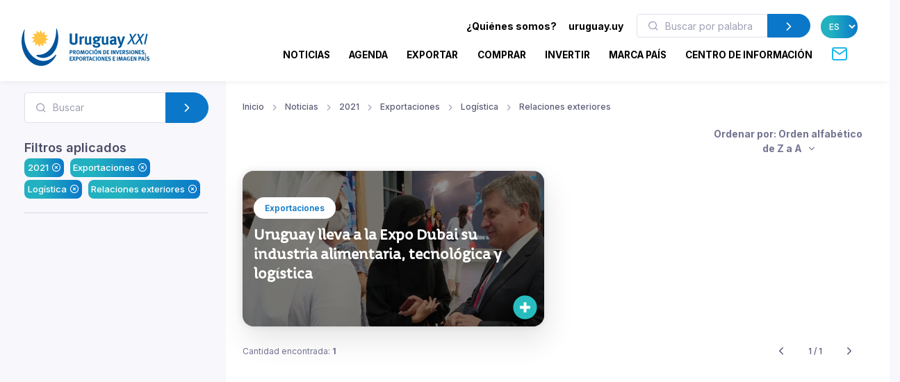

--- FILE ---
content_type: text/html; charset=utf-8
request_url: https://www.uruguayxxi.gub.uy/es/noticias/2021/exportaciones-1/logistica-1/relaciones-exteriores/?sort=name_desc&q=&pag=1
body_size: 11274
content:
<!DOCTYPE html>
<!--[if IE 8]>
<html lang="es" class="ie8"> <![endif]-->
<!--[if IE 9]>
<html lang="es" class="ie9"> <![endif]-->
<!--[if !IE]><!-->
<html lang="es"> <!--<![endif]-->
<head>
    <meta charset="utf-8">
    <meta http-equiv="Content-Type" content="text/html; charset=UTF-8">
    <!-- Meta, title, CSS, favicons, etc. -->
    <meta charset="utf-8">
    <meta http-equiv="X-UA-Compatible" content="IE=edge">
    <meta name="viewport" content="width=device-width, initial-scale=1">
    <meta name="robots" content="index, follow"/>
    <meta http-equiv="Content-Type" content="text/html; charset=utf-8" />
    <meta name="title" content="2021 - Exportaciones - Logística - Relaciones exteriores - Noticias :: Uruguay XXI" />
<meta name="description" content="Uruguay XXI" />
<meta name="keywords" content="Uruguay XXI" />
<meta name="language" content="es" />
<meta name="robots" content="index, follow" />
    <meta name="author" content="AreaW3 - www.areaw3.com"/>
    <title>2021 - Exportaciones - Logística - Relaciones exteriores - Noticias :: Uruguay XXI</title>
    <link rel='dns-prefetch' href='//fonts.googleapis.com'/>
    <link rel='dns-prefetch' href='//maps.googleapis.com'/>
            <link rel='canonical' href='https://www.uruguayxxi.gub.uy/es/noticias/2021/exportaciones-1/logistica-1/relaciones-exteriores/'/>
        <!--OG ITEM-->
        <meta name='twitter:site' content='@XXI'>
        <meta name='twitter:card' content='summary'/>
        <meta name='twitter:title' content='2021 - Exportaciones - Logística - Relaciones exteriores - Noticias :: Uruguay XXI'/>
        <meta name='twitter:description' content='Uruguay XXI'/>
        <meta name='twitter:image' content='https://www.uruguayxxi.gub.uy/assets/images/300x300.jpg'/>

        <meta property='fb:app_id' content='796414760409643'/>
        <meta property='og:type' content='website'/>
        <meta property='og:title' content='2021 - Exportaciones - Logística - Relaciones exteriores - Noticias :: Uruguay XXI'/>
        <meta property='og:description' content='Uruguay XXI'/>
        <meta property='og:url' content='https://www.uruguayxxi.gub.uy/es/noticias/2021/exportaciones-1/logistica-1/relaciones-exteriores/'/>
        <meta property='og:image' content='https://www.uruguayxxi.gub.uy/assets/images/300x300.jpg'/>
        <meta property='og:site_name' content='XXI'/>

        <meta itemprop='name' content='2021 - Exportaciones - Logística - Relaciones exteriores - Noticias :: Uruguay XXI'/>
        <meta itemprop='description' content='Uruguay XXI'/>
        <meta itemprop='image' content='https://www.uruguayxxi.gub.uy/assets/images/300x300.jpg'/>
        <!--Fin OG ITEM-->
    
    <link rel="apple-touch-icon" sizes="57x57" href="/public/favicon/apple-icon-57x57.png">
    <link rel="apple-touch-icon" sizes="60x60" href="/public/favicon/apple-icon-60x60.png">
    <link rel="apple-touch-icon" sizes="72x72" href="/public/favicon/apple-icon-72x72.png">
    <link rel="apple-touch-icon" sizes="76x76" href="/public/favicon/apple-icon-76x76.png">
    <link rel="apple-touch-icon" sizes="114x114" href="/public/favicon/apple-icon-114x114.png">
    <link rel="apple-touch-icon" sizes="120x120" href="/public/favicon/apple-icon-120x120.png">
    <link rel="apple-touch-icon" sizes="144x144" href="/public/favicon/apple-icon-144x144.png">
    <link rel="apple-touch-icon" sizes="152x152" href="/public/favicon/apple-icon-152x152.png">
    <link rel="apple-touch-icon" sizes="180x180" href="/public/favicon/apple-icon-180x180.png">
    <link rel="icon" type="image/png" sizes="192x192" href="/public/favicon/android-icon-192x192.png">
    <link rel="icon" type="image/png" sizes="32x32" href="/public/favicon/favicon-32x32.png">
    <link rel="icon" type="image/png" sizes="96x96" href="/public/favicon/favicon-96x96.png">
    <link rel="icon" type="image/png" sizes="16x16" href="/public/favicon/favicon-16x16.png">
    <link rel="manifest" href="/public/favicon/manifest.json">
    <meta name="msapplication-TileColor" content="#ffffff">
    <meta name="msapplication-TileImage" content="/public/favicon/ms-icon-144x144.png">
    <meta name="theme-color" content="#ffffff">
    <link rel="icon" type="image/png" href="/public/favicon/favicon.ico"/>

                    <style>
            .page-loading {
                position: fixed;
                top: 0;
                right: 0;
                bottom: 0;
                left: 0;
                width: 100%;
                height: 100%;
                -webkit-transition: all .4s .2s ease-in-out;
                transition: all .4s .2s ease-in-out;
                background-color: #fff;
                opacity: 0;
                visibility: hidden;
                z-index: 9999;
            }

            .page-loading.active {
                opacity: 1;
                visibility: visible;
            }

            .page-loading-inner {
                position: absolute;
                top: 40%;
                left: 0;
                width: 100%;
                text-align: center;
                -webkit-transform: translateY(-50%);
                transform: translateY(-50%);
                -webkit-transition: opacity .2s ease-in-out;
                transition: opacity .2s ease-in-out;
                opacity: 0;
            }

            .page-loading.active > .page-loading-inner {
                opacity: 1;
            }

            .page-loading-inner > span {
                display: block;
                font-family: 'Inter', sans-serif;
                font-size: 1rem;
                font-weight: normal;
                color: #737491;
            }
        </style>
        <script>
            (function () {
                window.onload = function () {
                    var preloader = document.querySelector('.page-loading');
                    if (preloader) {
                        setTimeout(function () {
                            preloader.classList.remove('active');
                        }, 1000);
                    }
                };
            })();
        </script>
    
    <script>
        var culture = 'es';
        var uri_base_item = null;
        var uri_base_list = null;
        var translations = [];
        var dates_con_eventos = [];
        var validatorConfig = [];
    </script>

            <link rel="stylesheet" href="/public/build/app.5c43eb9f.css"/>
    
            <!-- Google Tag Manager -->
        <script>
            (function (w, d, s, l, i) {
                w[l] = w[l] || [];
                w[l].push({'gtm.start': new Date().getTime(), event: 'gtm.js'});
                var f = d.getElementsByTagName(s)[0], j = d.createElement(s), dl = l != 'dataLayer' ? '&l=' + l : '';
                j.async = true;
                j.src = 'https://www.googletagmanager.com/gtm.js?id=' + i + dl;
                f.parentNode.insertBefore(j, f);
            })(window, document, 'script', 'dataLayer', 'GTM-N9WMNJQ');</script><!-- End Google Tag Manager -->
        </script>

        <!-- Google Tag Manager -->
        <script>
            (function (w, d, s, l, i) {
                w[l] = w[l] || [];
                w[l].push({'gtm.start': new Date().getTime(), event: 'gtm.js'});
                var f = d.getElementsByTagName(s)[0], j = d.createElement(s), dl = l != 'dataLayer' ? '&l=' + l : '';
                j.async = true;
                j.src = 'https://www.googletagmanager.com/gtm.js?id=' + i + dl;
                f.parentNode.insertBefore(j, f);
            })(window, document, 'script', 'dataLayer', 'GTM-5DVV2GH');</script><!-- End Google Tag Manager -->
        </script>
    </head>
<!-- Body-->
<body class="noticia bg-secondary is-sidebar ">
    <!-- Google Tag Manager (noscript) -->
    <noscript>
        <iframe src="https://www.googletagmanager.com/ns.html?id=GTM-N9WMNJQ" height="0" width="0" style="display:none;visibility:hidden"></iframe>
    </noscript><!-- End Google Tag Manager (noscript) -->

               <!-- Google Tag Manager (noscript) -->
    <noscript>
        <iframe src="https://www.googletagmanager.com/ns.html?id=GTM-5DVV2GH" height="0" width="0" style="display:none;visibility:hidden"></iframe>
    </noscript><!-- End Google Tag Manager (noscript) -->

    <!-- Page loading spinner-->
    
<main class="page-wrapper">
    <style>
    @media (min-width: 992px) {
        .navbar-expand-lg .dropdown-mega .dropdown-column {
            min-width: unset !important;
            width: unset !important;
        }
    }

    .dropdown-mega .dropdown-column .dropdown-item {
        white-space: nowrap !important;
    }
</style>
<header class="header navbar navbar-expand-lg navbar-light bg-light navbar-shadow navbar-sticky pb-2" data-scroll-header data-fixed-element>
    <div class="container px-0 px-xl-3">
        <a class="navbar-brand flex-shrink-0 ms-lg-0 pe-lg-2 me-0 me-lg-4 mt-2" href="https://www.uruguayxxi.gub.uy/es/"><img class="d-none d-lg-block" src="/public/img/logo-es.svg?1" alt="URUGUAY XXI" width="200"><img class="d-lg-none mb-2" src="/public/img/logo-es.svg?1" alt="URUGUAY XXI" width="200"></a>
        <div class="row d-inline">
            <div class="col-xs-12 text-right ps-0">
                <li class="nav-item d-inline d-sm-none">
                    <a href="https://uruguay.uy/" target="_blank" class="ms-1 me-1 small" style="color: #000;"><b>uruguay.uy</b></a>
                </li>
                <button class="navbar-toggler ms-n2 me-2 order-lg-2" type="button" data-bs-toggle="offcanvas" data-bs-target="#primaryMenu">
                    <span class="navbar-toggler-icon"></span>
                </button>
            </div>
        </div>
        <div class="offcanvas offcanvas-collapse  offcanvas-end order-lg-3" id="primaryMenu">
            <div class="offcanvas-header pb-0">
                <h5 class="mt-1 mb-0"></h5>
                <button class="btn-close lead" type="button" data-bs-dismiss="offcanvas" aria-label="Close"></button>
            </div>
            <div class="offcanvas-body d-none d-md-block" style="flex-direction: column;">
                <ul class="list-group list-group-horizontal navbar-nav container text-right w-100 d-none d-md-block">
                    <li class=" px-0 list-group-item nav-item d-inline dropdown dropdown-mega dropdown-mega-quienes-somos">
                        <a class="dropdown-toggle redirecto me-2 small" style="color:#000;" href="#" data-redirecto="https://www.uruguayxxi.gub.uy/es/quienes-somos/sobre-uruguay-xxi/" data-bs-toggle="dropdown"><b>¿Quiénes somos?</b></a>
                        <div class="dropdown-menu desktop" id="menu-quienes" style="min-height: 250px;width: 70%;margin-left: 0;">
                            <a class="dropdown-column dropdown-column-img bg-secondary text-right border-radius-xl" href="https://www.uruguayxxi.gub.uy/es/quienes-somos/sobre-uruguay-xxi/" style="background-image: url(/public/img/menu_quienessomos.jpg);">
                                                                                                    <span class="bg-gradient text-right rounded-pill titulo-portada mb-1">Quiénes</span>
                                                                    <span class="bg-gradient text-right rounded-pill titulo-portada mb-1">somos</span>
                                                            </a>
                            <div class="dropdown-column">
                                <a class="dropdown-item titulo-menu" href="https://www.uruguayxxi.gub.uy/es/quienes-somos/sobre-uruguay-xxi/">Sobre Uruguay XXI</a>
                                <a class="dropdown-item titulo-menu" href="https://www.uruguayxxi.gub.uy/es/quienes-somos/areas/">Áreas</a>
                                <a class="dropdown-item titulo-menu" href="https://www.uruguayxxi.gub.uy/es/quienes-somos/equipo-gerencial/">Equipo gerencial</a>
                            </div>
                            <div class="dropdown-column w-50">
                                <a class="dropdown-item titulo-menu" href="https://www.uruguayxxi.gub.uy/es/quienes-somos/informacion-gestion-contable/">Información de gestión y contable</a>
                                <a class="dropdown-item titulo-menu" href="/es/quienes-somos/transparencia/">Transparencia</a>
                                <a class="dropdown-item titulo-menu" href="https://www.uruguayxxi.gub.uy/es/quienes-somos/llamados-licitaciones/">Llamados y licitaciones</a>
                            </div>
                        </div>
                    </li>
                    <li class=" px-0 list-group-item nav-item d-inline">
                        <a href="https://uruguay.uy/" target="_blank" class="ms-1 me-1 small" style="color: #000;"><b>uruguay.uy</b></a>
                    </li>
                    <li class=" px-0 list-group-item nav-item d-inline">
                        <form action="https://www.uruguayxxi.gub.uy/es/centro-informacion/" class=" d-inline-block" style="max-width: 250px; margin: 0 10px;">
                            <div class="input-group flex-nowrap">
                                <i class="ai-search position-absolute top-50 start-0 translate-middle-y text-muted ms-3"></i>
                                <input class="form-control rounded-start ms-0 fs-sm py-1" type="text" name="q" placeholder="Buscar por palabra clave" value="">
                                <button class="btn btn-primary rounded-end py-1" type="submit">
                                    <i class="ai-chevron-right fs-xl"></i></button>
                            </div>
                        </form>
                    </li>
                    <li class=" px-0 list-group-item nav-item d-inline">
                        <select class="no-select-2 bg-gradient text-white border-0 p-2 rounded-pill lang-es" id="lang-selector">
                            <option value="https://www.uruguayxxi.gub.uy/es/noticias/" selected>ES</option>
                            <option value="https://www.uruguayxxi.gub.uy/en/news/" >EN</option>
                            <option value="https://www.uruguayxxi.gub.uy/pt/noticias/" >PT</option>
                        </select>
                    </li>
                </ul>
            </div>
            <ul class="navbar-nav container justify-content-end w-100">
                <li class="nav-item dropdown dropdown-mega dropdown-mega-home d-block d-sm-none">
                    <a class="nav-link -dropdown-toggle" href="https://www.uruguayxxi.gub.uy/es/">Inicio</a>
                </li>

                                <li class="nav-item d-inline dropdown dropdown-mega dropdown-mega-quienes-somos-mobile d-block d-sm-none">
                    <a class="nav-link dropdown-toggle redirecto-" href="#" data-redirecto="https://www.uruguayxxi.gub.uy/es/quienes-somos/sobre-uruguay-xxi/" data-bs-toggle="dropdown">¿Quiénes somos?</a>
                    <div class="dropdown-menu mobile" id="menu-quienes" style="min-height: 250px">
                        <a class="dropdown-column dropdown-column-img bg-secondary text-right border-radius-xl" href="https://www.uruguayxxi.gub.uy/es/quienes-somos/sobre-uruguay-xxi/" style="background-image: url(/public/img/menu_quienessomos.jpg);">
                                                                                        <span class="bg-gradient text-right rounded-pill titulo-portada mb-1">Quiénes</span>
                                                            <span class="bg-gradient text-right rounded-pill titulo-portada mb-1">somos</span>
                                                    </a>
                        <div class="dropdown-column">
                            <a class="dropdown-item titulo-menu" href="https://www.uruguayxxi.gub.uy/es/quienes-somos/sobre-uruguay-xxi/">Sobre Uruguay XXI</a>
                            <a class="dropdown-item titulo-menu" href="https://www.uruguayxxi.gub.uy/es/quienes-somos/areas/">Áreas</a>
                            <a class="dropdown-item titulo-menu" href="https://www.uruguayxxi.gub.uy/es/quienes-somos/equipo-gerencial/">Equipo gerencial</a>
                        </div>
                        <div class="dropdown-column">
                            <a class="dropdown-item titulo-menu" href="https://www.uruguayxxi.gub.uy/es/quienes-somos/informacion-gestion-contable/">Información de gestión y contable</a>
                            <a class="dropdown-item titulo-menu" href="/es/quienes-somos/transparencia/">Transparencia</a>
                            <a class="dropdown-item titulo-menu" href="https://www.uruguayxxi.gub.uy/es/quienes-somos/llamados-licitaciones/">Llamados y licitaciones</a>
                        </div>
                    </div>
                </li>
                
                                <li class="nav-item dropdown dropdown-mega dropdown-mega-noticias">
                    <a class="nav-link -dropdown-toggle" href="/es/noticias/">Noticias</a>
                </li>
                
                                <li class="nav-item dropdown dropdown-mega dropdown-mega-eventos">
                    <a class="nav-link -dropdown-toggle" href="/es/eventos/">Agenda</a>
                </li>
                
                                <li class="nav-item dropdown dropdown-mega dropdown-mega-quiero-exportar">
                    <a class="nav-link d-none d-md-block" href="https://www.uruguayxxi.gub.uy/es/quiero-exportar/">EXPORTAR</a>
                    <a class="nav-link dropdown-toggle d-block d-md-none" href="#" data-bs-toggle="dropdown">Exportar</a>
                    <div class="dropdown-menu mobile">
                        <a class="dropdown-column dropdown-column-img bg-secondary text-right border-radius-xl" href="/es/quiero-exportar/" style="background-image: url(/public/img/menu_exportar.jpg?1);"><span class="bg-gradient gradient-green text-right rounded-pill titulo-portada mb-1">Exportar</span></a>
                        <div class="dropdown-column -column-quiero-exportar">
                            <a class="dropdown-item titulo-menu d-block d-sm-none" href="/es/quiero-exportar/">Exportar</a>
                                                        <a class="dropdown-item titulo-menu" href="/es/quiero-exportar/servicios/">Servicios</a>
                            <ul class="dropdown-menu">
                                <li>
                                    <a class="dropdown-item p-1" href="/es/quiero-exportar/servicios/informacion/">Información</a>
                                </li>
                                <li>
                                    <a class="dropdown-item p-1" href="/es/quiero-exportar/servicios/formacion/">Formación</a>
                                </li>
                                <li>
                                    <a class="dropdown-item p-1" href="/es/quiero-exportar/servicios/asesoramiento/">Asesoramiento</a>
                                </li>
                                <li>
                                    <a class="dropdown-item p-1" href="/es/quiero-exportar/servicios/promocion/">Promoción</a>
                                </li>
                            </ul>
                            <a class="dropdown-item titulo-menu" href="/es/quiero-exportar/ecommerce/">E-commerce</a>
                            <a class="dropdown-item titulo-menu" href="/es/quiero-exportar/herramientas/">Herramientas</a>
                            <a class="dropdown-item titulo-menu" href="https://www.uruguayxxi.gub.uy/es/eventos/exportaciones-1/">Agenda</a>
                            <a class="dropdown-item titulo-menu" href="https://www.uruguayxxi.gub.uy/es/noticias/exportaciones-1/">Noticias</a>
                            <a class="dropdown-item titulo-menu" target="_blank"  href="/es/mas-comercio/">Más comercio</a>
                            <a class="dropdown-item titulo-menu" href="/es/quiero-exportar/historias-exito/">Historias de éxito</a>
                            <a class="dropdown-item titulo-menu" href="/es/quiero-exportar/contacto/">Contacto</a>
                        </div>
                    </div>
                    <div class="dropdown-menu desktop" style="min-height: 250px">
                        <a class="dropdown-column dropdown-column-img bg-secondary text-right border-radius-xl" href="/es/quiero-exportar/" style="background-image: url(/public/img/menu_exportar.jpg?1);"><span class="bg-gradient gradient-green text-right rounded-pill titulo-portada mb-1">Exportar</span></a>
                                                <div class="dropdown-column -column-quiero-exportar">
                            <a class="dropdown-item titulo-menu" href="/es/quiero-exportar/servicios/">Servicios</a>
                            <a class="dropdown-item p-0" href="/es/quiero-exportar/servicios/informacion/">Información</a>
                            <a class="dropdown-item p-0" href="/es/quiero-exportar/servicios/formacion/">Formación</a>
                            <a class="dropdown-item p-0" href="/es/quiero-exportar/servicios/asesoramiento/">Asesoramiento</a>
                            <a class="dropdown-item p-0" href="/es/quiero-exportar/servicios/promocion/">Promoción</a>
                        </div>
                        <div class="dropdown-column -column-quiero-exportar">
                            <a class="dropdown-item titulo-menu" href="/es/quiero-exportar/ecommerce/">E-commerce</a>
                            <a class="dropdown-item titulo-menu" href="/es/quiero-exportar/herramientas/">Herramientas</a>
                            <a class="dropdown-item titulo-menu" href="https://www.uruguayxxi.gub.uy/es/eventos/exportaciones-1/">Agenda</a>
                            <a class="dropdown-item titulo-menu" href="https://www.uruguayxxi.gub.uy/es/noticias/exportaciones-1/">Noticias</a>
                        </div>
                        <div class="dropdown-column -column-quiero-exportar">
                            <a class="dropdown-item titulo-menu" target="_blank" href="/es/mas-comercio/">Más comercio</a>
                            <a class="dropdown-item titulo-menu" href="/es/quiero-exportar/historias-exito/">Historias de éxito</a>
                            <a class="dropdown-item titulo-menu" href="/es/quiero-exportar/contacto/">Contacto</a>
                        </div>
                    </div>
                </li>
                
                                <li class="nav-item dropdown dropdown-mega dropdown-mega-quiero-comprar">
                    <a class="nav-link d-none d-md-block" href="https://www.uruguayxxi.gub.uy/es/quiero-comprar/">COMPRAR</a>
                    <a class="nav-link dropdown-toggle d-block d-md-none" href="#" data-bs-toggle="dropdown">Comprar</a>
                    <div class="dropdown-menu mobile">
                        <a class="dropdown-column dropdown-column-img bg-secondary text-right border-radius-xl" href="/es/quiero-comprar/" style="background-image: url(/public/img/menu_comprar.jpeg);"><span class="bg-gradient gradient-naranja text-right rounded-pill titulo-portada mb-1">Comprar</span></a>
                        <div class="dropdown-column column-quiero-comprar">
                            <a class="dropdown-item titulo-menu d-block d-sm-none" href="/es/quiero-comprar/">Comprar</a>
                            <a class="dropdown-item menu-quiero-comprar current" href="#">Sectores</a>
                            <ul class="dropdown-menu">
                                                                    <li>
                                        <a class="dropdown-item" href="#">Agroindustria &raquo; </a>
                                        <ul class="submenu dropdown-menu">
                                            <li>
                                                <a class="dropdown-item" href="/es/quiero-comprar/sectores/agroindustria/">Agroindustria</a>
                                            </li>
                                                                                            <li>
                                                    <a class="dropdown-item" href="/es/quiero-comprar/sectores/agroindustria/lanas/">Lanas</a>
                                                </li>
                                                                                    </ul>
                                    </li>
                                                                    <li>
                                        <a class="dropdown-item" href="#">Alimentos y bebidas &raquo; </a>
                                        <ul class="submenu dropdown-menu">
                                            <li>
                                                <a class="dropdown-item" href="/es/quiero-comprar/sectores/alimentos-y-bebidas/">Alimentos y bebidas</a>
                                            </li>
                                                                                            <li>
                                                    <a class="dropdown-item" href="/es/quiero-comprar/sectores/alimentos-y-bebidas/aceite-de-oliva/">Aceite de oliva</a>
                                                </li>
                                                                                            <li>
                                                    <a class="dropdown-item" href="/es/quiero-comprar/sectores/alimentos-y-bebidas/alimentos-procesados/">Alimentos procesados</a>
                                                </li>
                                                                                            <li>
                                                    <a class="dropdown-item" href="/es/quiero-comprar/sectores/alimentos-y-bebidas/alimentos-saludables/">Alimentos saludables</a>
                                                </li>
                                                                                            <li>
                                                    <a class="dropdown-item" href="/es/quiero-comprar/sectores/alimentos-y-bebidas/arroz/">Arroz</a>
                                                </li>
                                                                                            <li>
                                                    <a class="dropdown-item" href="/es/quiero-comprar/sectores/alimentos-y-bebidas/carnes/">Carnes</a>
                                                </li>
                                                                                            <li>
                                                    <a class="dropdown-item" href="/es/quiero-comprar/sectores/alimentos-y-bebidas/caviar/">Caviar</a>
                                                </li>
                                                                                            <li>
                                                    <a class="dropdown-item" href="/es/quiero-comprar/sectores/alimentos-y-bebidas/dulces-mieles-y-mermeladas/">Dulces, mieles y mermeladas</a>
                                                </li>
                                                                                            <li>
                                                    <a class="dropdown-item" href="/es/quiero-comprar/sectores/alimentos-y-bebidas/frutas/">Frutas</a>
                                                </li>
                                                                                            <li>
                                                    <a class="dropdown-item" href="/es/quiero-comprar/sectores/alimentos-y-bebidas/lacteos/">Lácteos</a>
                                                </li>
                                                                                            <li>
                                                    <a class="dropdown-item" href="/es/quiero-comprar/sectores/alimentos-y-bebidas/vinos/">Vinos</a>
                                                </li>
                                                                                    </ul>
                                    </li>
                                                                    <li>
                                        <a class="dropdown-item" href="#">Arquitectura, Ingeniería y Construcción &raquo; </a>
                                        <ul class="submenu dropdown-menu">
                                            <li>
                                                <a class="dropdown-item" href="/es/quiero-comprar/sectores/arquitectura-ingenieria-y-construccion/">Arquitectura, Ingeniería y Construcción</a>
                                            </li>
                                                                                            <li>
                                                    <a class="dropdown-item" href="/es/quiero-comprar/sectores/arquitectura-ingenieria-y-construccion/arquitectura/">Arquitectura</a>
                                                </li>
                                                                                            <li>
                                                    <a class="dropdown-item" href="/es/quiero-comprar/sectores/arquitectura-ingenieria-y-construccion/construccion/">Construcción</a>
                                                </li>
                                                                                            <li>
                                                    <a class="dropdown-item" href="/es/quiero-comprar/sectores/arquitectura-ingenieria-y-construccion/ingenieria/">Ingeniería</a>
                                                </li>
                                                                                    </ul>
                                    </li>
                                                                    <li>
                                        <a class="dropdown-item" href="#">Cannabis &raquo; </a>
                                        <ul class="submenu dropdown-menu">
                                            <li>
                                                <a class="dropdown-item" href="/es/quiero-comprar/sectores/cannabis/">Cannabis</a>
                                            </li>
                                                                                            <li>
                                                    <a class="dropdown-item" href="/es/quiero-comprar/sectores/cannabis/canamo-industrial/">Cañamo industrial</a>
                                                </li>
                                                                                            <li>
                                                    <a class="dropdown-item" href="/es/quiero-comprar/sectores/cannabis/medicinal/">Medicinal</a>
                                                </li>
                                                                                    </ul>
                                    </li>
                                                                    <li>
                                        <a class="dropdown-item" href="#">Diseño &raquo; </a>
                                        <ul class="submenu dropdown-menu">
                                            <li>
                                                <a class="dropdown-item" href="/es/quiero-comprar/sectores/diseno/">Diseño</a>
                                            </li>
                                                                                            <li>
                                                    <a class="dropdown-item" href="/es/quiero-comprar/sectores/diseno/moda/">Moda</a>
                                                </li>
                                                                                    </ul>
                                    </li>
                                                                    <li>
                                        <a class="dropdown-item" href="#">Industrias creativas &raquo; </a>
                                        <ul class="submenu dropdown-menu">
                                            <li>
                                                <a class="dropdown-item" href="/es/quiero-comprar/sectores/industrias-creativas/">Industrias creativas</a>
                                            </li>
                                                                                            <li>
                                                    <a class="dropdown-item" href="/es/quiero-comprar/sectores/industrias-creativas/audiovisual/">Audiovisual</a>
                                                </li>
                                                                                            <li>
                                                    <a class="dropdown-item" href="/es/quiero-comprar/sectores/industrias-creativas/ilustracion/">Ilustración</a>
                                                </li>
                                                                                            <li>
                                                    <a class="dropdown-item" href="/es/quiero-comprar/sectores/industrias-creativas/industria-editorial/">Industria Editorial</a>
                                                </li>
                                                                                            <li>
                                                    <a class="dropdown-item" href="/es/quiero-comprar/sectores/industrias-creativas/musica/">Música</a>
                                                </li>
                                                                                            <li>
                                                    <a class="dropdown-item" href="/es/quiero-comprar/sectores/industrias-creativas/publicidad/">Publicidad</a>
                                                </li>
                                                                                            <li>
                                                    <a class="dropdown-item" href="/es/quiero-comprar/sectores/industrias-creativas/videojuegos/">Videojuegos</a>
                                                </li>
                                                                                    </ul>
                                    </li>
                                                                    <li>
                                        <a class="dropdown-item" href="#">TIC &raquo; </a>
                                        <ul class="submenu dropdown-menu">
                                            <li>
                                                <a class="dropdown-item" href="/es/quiero-comprar/sectores/tic/">TIC</a>
                                            </li>
                                                                                            <li>
                                                    <a class="dropdown-item" href="/es/quiero-comprar/sectores/tic/desarrollo-de-software/">Desarrollo de software</a>
                                                </li>
                                                                                            <li>
                                                    <a class="dropdown-item" href="/es/quiero-comprar/sectores/tic/productos-tecnologicos/">Productos tecnológicos</a>
                                                </li>
                                                                                    </ul>
                                    </li>
                                                            </ul>
                            <a class="dropdown-item menu-quiero-comprar" href="/es/quiero-comprar/servicios-al-comprador/">Servicios</a>
                            <a class="dropdown-item menu-quiero-comprar" href="https://www.uruguayxxi.gub.uy/es/centro-informacion/compradores/">Documentos</a>
                            <a class="dropdown-item menu-quiero-comprar" href="https://www.uruguayxxi.gub.uy/es/catalogo-compradores/">Catálogo para Compradores</a>
                            <a class="dropdown-item menu-quiero-comprar" href="https://www.uruguayxxi.gub.uy/es/noticias/quiero-comprar/">Noticias</a>
                            <a class="dropdown-item menu-quiero-comprar" href="https://www.uruguayxxi.gub.uy/es/eventos/quiero-comprar/">Agenda</a>
                            <a class="dropdown-item menu-quiero-comprar" href="/es/quiero-comprar/contacto/">Contacto</a>
                        </div>
                    </div>
                    <div class="dropdown-menu desktop">
                        <a class="dropdown-column dropdown-column-img bg-secondary text-right border-radius-xl" href="/es/quiero-comprar/" style="background-image: url(/public/img/menu_comprar.jpeg);"><span class="bg-gradient gradient-naranja text-right rounded-pill titulo-portada mb-1">Comprar</span></a>
                        <div class="dropdown-column column-quiero-comprar">
                            <a class="dropdown-item menu-quiero-comprar titulo-menu" href="javascript:void(0)">Sectores</a>
                            <a class="dropdown-item menu-quiero-comprar titulo-menu" href="/es/quiero-comprar/servicios-al-comprador/">Servicios</a>
                            <a class="dropdown-item menu-quiero-comprar titulo-menu" href="https://www.uruguayxxi.gub.uy/es/centro-informacion/compradores/">Documentos</a>
                            <a class="dropdown-item menu-quiero-comprar titulo-menu" href="https://www.uruguayxxi.gub.uy/es/catalogo-compradores/">Catálogo para Compradores</a>
                            <a class="dropdown-item menu-quiero-comprar titulo-menu" href="https://www.uruguayxxi.gub.uy/es/noticias/quiero-comprar/">Noticias</a>
                            <a class="dropdown-item menu-quiero-comprar titulo-menu" href="https://www.uruguayxxi.gub.uy/es/eventos/quiero-comprar/">Agenda</a>
                            <a class="dropdown-item menu-quiero-comprar titulo-menu" href="/es/quiero-comprar/contacto/">Contacto</a>
                        </div>
                                                                            <div class="dropdown-column column-quiero-comprar">
                                                                                                                                            <a class="dropdown-item titulo-menu text-comprar"
                                       href="/es/quiero-comprar/sectores/alimentos-y-bebidas/">
                                        Alimentos y bebidas                                    </a>
                                                                            <a class="dropdown-item p-0"
                                           href="/es/quiero-comprar/sectores/alimentos-y-bebidas/aceite-de-oliva/">
                                            Aceite de oliva                                        </a>
                                                                            <a class="dropdown-item p-0"
                                           href="/es/quiero-comprar/sectores/alimentos-y-bebidas/alimentos-procesados/">
                                            Alimentos procesados                                        </a>
                                                                            <a class="dropdown-item p-0"
                                           href="/es/quiero-comprar/sectores/alimentos-y-bebidas/alimentos-saludables/">
                                            Alimentos saludables                                        </a>
                                                                            <a class="dropdown-item p-0"
                                           href="/es/quiero-comprar/sectores/alimentos-y-bebidas/arroz/">
                                            Arroz                                        </a>
                                                                            <a class="dropdown-item p-0"
                                           href="/es/quiero-comprar/sectores/alimentos-y-bebidas/carnes/">
                                            Carnes                                        </a>
                                                                            <a class="dropdown-item p-0"
                                           href="/es/quiero-comprar/sectores/alimentos-y-bebidas/caviar/">
                                            Caviar                                        </a>
                                                                            <a class="dropdown-item p-0"
                                           href="/es/quiero-comprar/sectores/alimentos-y-bebidas/dulces-mieles-y-mermeladas/">
                                            Dulces, mieles y<br />
mermeladas                                        </a>
                                                                            <a class="dropdown-item p-0"
                                           href="/es/quiero-comprar/sectores/alimentos-y-bebidas/frutas/">
                                            Frutas                                        </a>
                                                                            <a class="dropdown-item p-0"
                                           href="/es/quiero-comprar/sectores/alimentos-y-bebidas/lacteos/">
                                            Lácteos                                        </a>
                                                                            <a class="dropdown-item p-0"
                                           href="/es/quiero-comprar/sectores/alimentos-y-bebidas/vinos/">
                                            Vinos                                        </a>
                                                                                                                                                                                <a class="dropdown-item titulo-menu text-comprar"
                                       href="/es/quiero-comprar/sectores/tic/">
                                        TIC                                    </a>
                                                                            <a class="dropdown-item p-0"
                                           href="/es/quiero-comprar/sectores/tic/desarrollo-de-software/">
                                            Desarrollo de software                                        </a>
                                                                            <a class="dropdown-item p-0"
                                           href="/es/quiero-comprar/sectores/tic/productos-tecnologicos/">
                                            Productos tecnológicos                                        </a>
                                                                                                </div>
                                                    <div class="dropdown-column column-quiero-comprar">
                                                                                                                                            <a class="dropdown-item titulo-menu text-comprar"
                                       href="/es/quiero-comprar/sectores/agroindustria/">
                                        Agroindustria                                    </a>
                                                                            <a class="dropdown-item p-0"
                                           href="/es/quiero-comprar/sectores/agroindustria/lanas/">
                                            Lanas                                        </a>
                                                                                                                                                                                <a class="dropdown-item titulo-menu text-comprar"
                                       href="/es/quiero-comprar/sectores/cannabis/">
                                        Cannabis                                    </a>
                                                                            <a class="dropdown-item p-0"
                                           href="/es/quiero-comprar/sectores/cannabis/canamo-industrial/">
                                            Cañamo industrial                                        </a>
                                                                            <a class="dropdown-item p-0"
                                           href="/es/quiero-comprar/sectores/cannabis/medicinal/">
                                            Medicinal                                        </a>
                                                                                                                                                                                <a class="dropdown-item titulo-menu text-comprar"
                                       href="/es/quiero-comprar/sectores/industrias-creativas/">
                                        Industrias creativas                                    </a>
                                                                            <a class="dropdown-item p-0"
                                           href="/es/quiero-comprar/sectores/industrias-creativas/audiovisual/">
                                            Audiovisual                                        </a>
                                                                            <a class="dropdown-item p-0"
                                           href="/es/quiero-comprar/sectores/industrias-creativas/ilustracion/">
                                            Ilustración                                        </a>
                                                                            <a class="dropdown-item p-0"
                                           href="/es/quiero-comprar/sectores/industrias-creativas/industria-editorial/">
                                            Industria Editorial                                        </a>
                                                                            <a class="dropdown-item p-0"
                                           href="/es/quiero-comprar/sectores/industrias-creativas/musica/">
                                            Música                                        </a>
                                                                            <a class="dropdown-item p-0"
                                           href="/es/quiero-comprar/sectores/industrias-creativas/publicidad/">
                                            Publicidad                                        </a>
                                                                            <a class="dropdown-item p-0"
                                           href="/es/quiero-comprar/sectores/industrias-creativas/videojuegos/">
                                            Videojuegos                                        </a>
                                                                                                </div>
                                                    <div class="dropdown-column column-quiero-comprar">
                                                                                                                                            <a class="dropdown-item titulo-menu text-comprar"
                                       href="/es/quiero-comprar/sectores/arquitectura-ingenieria-y-construccion/">
                                        Arquitectura, Ingeniería<br />
y Construcción                                    </a>
                                                                            <a class="dropdown-item p-0"
                                           href="/es/quiero-comprar/sectores/arquitectura-ingenieria-y-construccion/arquitectura/">
                                            Arquitectura                                        </a>
                                                                            <a class="dropdown-item p-0"
                                           href="/es/quiero-comprar/sectores/arquitectura-ingenieria-y-construccion/construccion/">
                                            Construcción                                        </a>
                                                                            <a class="dropdown-item p-0"
                                           href="/es/quiero-comprar/sectores/arquitectura-ingenieria-y-construccion/ingenieria/">
                                            Ingeniería                                        </a>
                                                                                                                                                                                <a class="dropdown-item titulo-menu text-comprar"
                                       href="/es/quiero-comprar/sectores/diseno/">
                                        Diseño                                    </a>
                                                                            <a class="dropdown-item p-0"
                                           href="/es/quiero-comprar/sectores/diseno/moda/">
                                            Moda                                        </a>
                                                                                                </div>
                                            </div>
                </li>
                
                                <li class="nav-item dropdown dropdown-mega dropdown-mega-quiero-invertir">
                    <a class="nav-link d-none d-md-block" href="https://www.uruguayxxi.gub.uy/es/quiero-invertir/">INVERTIR</a>
                    <a class="nav-link dropdown-toggle d-block d-md-none" href="#" data-bs-toggle="dropdown">Invertir</a>
                    <div class="dropdown-menu mobile">

                        <a class="dropdown-column dropdown-column-img bg-secondary text-right border-radius-xl" href="/es/quiero-invertir/" style="background-image: url(/public/img/menu_invertir.jpg);"><span class="bg-gradient gradient-violeta text-right rounded-pill titulo-portada mb-1">Invertir</span></a>
                        <div class="dropdown-column">
                            <a class="dropdown-item titulo-menu d-block d-sm-none" href="/es/quiero-invertir/">Invertir</a>
                            <a class="dropdown-item titulo-menu" href="javascript:void(0)">Sectores</a>
                            <ul class="dropdown-menu">
                                                                                                        <li>
                                        <a class="dropdown-item p-0" href="/es/quiero-invertir/sector/centros-de-negocios-y-servicios/">Centros de Negocios y Servicios</a>
                                    </li>
                                                                                                        <li>
                                        <a class="dropdown-item p-0" href="/es/quiero-invertir/sector/agronegocios-y-alimentos/">Agronegocios y Alimentos</a>
                                    </li>
                                                                                                        <li>
                                        <a class="dropdown-item p-0" href="/es/quiero-invertir/sector/industrias-tecnologicas/">Industrias Tecnológicas</a>
                                    </li>
                                                                                                        <li>
                                        <a class="dropdown-item p-0" href="/es/quiero-invertir/sector/ciencias-de-la-vida/">Ciencias de la vida</a>
                                    </li>
                                                                                                        <li>
                                        <a class="dropdown-item p-0" href="/es/quiero-invertir/sector/otras-industrias/">Otras Industrias</a>
                                    </li>
                                                                                                        <li>
                                        <a class="dropdown-item p-0" href="/es/quiero-invertir/sector/transicion-energetica/">Transición Energética</a>
                                    </li>
                                                            </ul>
                            <a class="dropdown-item titulo-menu" href="/es/quiero-invertir/sector/cartera-de-proyectos-de-inversion/">Cartera de Proyectos de Inversión</a>
                            <a class="dropdown-item titulo-menu" href="/es/quiero-invertir/por-que-uruguay/">Por qué Uruguay</a>
                            <a class="dropdown-item titulo-menu" href="javascript:void(0)">Plataformas de negocio</a>
                            <ul class="dropdown-menu">
                                                                    <li>
                                        <a class="dropdown-item p-0" href="/es/quiero-invertir/plataformas-de-negocio/comercial-y-servicios-1/">Comercial y servicios</a>
                                    </li>
                                                                    <li>
                                        <a class="dropdown-item p-0" href="/es/quiero-invertir/plataformas-de-negocio/distribucion-regional-1/">Distribución regional</a>
                                    </li>
                                                                    <li>
                                        <a class="dropdown-item p-0" href="/es/quiero-invertir/plataformas-de-negocio/innovacion-1/">Innovación</a>
                                    </li>
                                                            </ul>
                            <a class="dropdown-item titulo-menu" href="/es/quiero-invertir/servicios/">Servicios</a>
                            <a class="dropdown-item titulo-menu" href="/es/quiero-invertir/herramientas/">Herramientas</a>
                            <a class="dropdown-item titulo-menu" href="/es/quiero-invertir/live-in-uruguay/">Live in Uruguay</a>
                            <a class="dropdown-item titulo-menu" href="/es/quiero-invertir/faq/">FAQ</a>
                            <a class="dropdown-item titulo-menu" href="https://www.uruguayxxi.gub.uy/es/eventos/inversiones-1/">Agenda</a>
                            <a class="dropdown-item titulo-menu" href="/es/quiero-invertir/contacto/">Contacto</a>
                        </div>
                    </div>
                    <div class="dropdown-menu desktop" id="menu-invertir" style="min-height: 250px">
                        <a class="dropdown-column dropdown-column-img bg-secondary text-right border-radius-xl" href="/es/quiero-invertir/" style="background-image: url(/public/img/menu_invertir.jpg);"><span class="bg-gradient gradient-violeta text-right rounded-pill titulo-portada mb-1">Invertir</span></a>
                        <div class="dropdown-column">
                            <a class="dropdown-item titulo-menu" href="javascript:void(0)">Sectores</a>
                                                                                            <a class="dropdown-item p-0" href="/es/quiero-invertir/sector/centros-de-negocios-y-servicios/">Centros de Negocios y Servicios</a>
                                                                                            <a class="dropdown-item p-0" href="/es/quiero-invertir/sector/agronegocios-y-alimentos/">Agronegocios y Alimentos</a>
                                                                                            <a class="dropdown-item p-0" href="/es/quiero-invertir/sector/industrias-tecnologicas/">Industrias Tecnológicas</a>
                                                                                            <a class="dropdown-item p-0" href="/es/quiero-invertir/sector/ciencias-de-la-vida/">Ciencias de la vida</a>
                                                                                            <a class="dropdown-item p-0" href="/es/quiero-invertir/sector/otras-industrias/">Otras Industrias</a>
                                                                                            <a class="dropdown-item p-0" href="/es/quiero-invertir/sector/transicion-energetica/">Transición Energética</a>
                                                    </div>
                        <div class="dropdown-column">
                            <a class="dropdown-item titulo-menu" href="/es/quiero-invertir/sector/cartera-de-proyectos-de-inversion/">Cartera de Proyectos de Inversión</a>
                            <a class="dropdown-item titulo-menu" href="/es/quiero-invertir/por-que-uruguay/">Por qué Uruguay</a>
                            <a class="dropdown-item titulo-menu" href="javascript:void(0)">Plataformas de negocio</a>
                                                            <a class="dropdown-item p-0" href="/es/quiero-invertir/plataformas-de-negocio/comercial-y-servicios-1/">Comercial y servicios</a>
                                                            <a class="dropdown-item p-0" href="/es/quiero-invertir/plataformas-de-negocio/distribucion-regional-1/">Distribución regional</a>
                                                            <a class="dropdown-item p-0" href="/es/quiero-invertir/plataformas-de-negocio/innovacion-1/">Innovación</a>
                                                    </div>
                        <div class="dropdown-column">
                            <a class="dropdown-item titulo-menu" href="/es/quiero-invertir/servicios/">Servicios</a>
                            <a class="dropdown-item titulo-menu" href="/es/quiero-invertir/herramientas/">Herramientas</a>
                            <a class="dropdown-item titulo-menu" href="/es/quiero-invertir/live-in-uruguay/">Live in Uruguay</a>
                        </div>
                        <div class="dropdown-column">
                            <a class="dropdown-item titulo-menu" href="/es/quiero-invertir/faq/">FAQ</a>
                            <a class="dropdown-item titulo-menu" href="https://www.uruguayxxi.gub.uy/es/eventos/inversiones-1/">Agenda</a>
                            <a class="dropdown-item titulo-menu" href="/es/quiero-invertir/contacto/">Contacto</a>
                        </div>
                    </div>
                </li>
                
                                <li class="nav-item dropdown dropdown-mega dropdown-mega-marca-pais">
                    <a class="nav-link d-none d-md-block" href="https://www.uruguayxxi.gub.uy/es/marca-pais/">MARCA PAÍS</a>
                    <a class="nav-link dropdown-toggle d-block d-md-none" href="#" data-bs-toggle="dropdown">Marca País</a>
                    <div class="dropdown-menu mobile">
                        <a class="dropdown-column dropdown-column-img bg-secondary text-right border-radius-xl" href="/es/marca-pais/" style="background-image: url(/public/img/marca_pais/menu_marcapais.jpg);">
                            <span class="bg-gradient text-right rounded-pill titulo-portada mb-1">Marca País</span>
                        </a>
                        <div class="dropdown-column ">
                            <a class="dropdown-item titulo-menu d-block d-sm-none" href="/es/marca-pais/">Marca País</a>
                            <a class="dropdown-item titulo-menu" href="https://www.uruguayxxi.gub.uy/es/marca-pais/embajadores/">Embajadores</a>
                            <a class="dropdown-item titulo-menu" href="https://www.uruguayxxi.gub.uy/es/marca-pais/hacete-socio/">Hacete socio</a>
                            <a class="dropdown-item titulo-menu" href="https://www.uruguayxxi.gub.uy/es/marca-pais/socios/">Socios</a>
                            <a class="dropdown-item titulo-menu" href="https://www.uruguayxxi.gub.uy/es/marca-pais/manual-de-uso-de-marca/">Manual</a>
                            <a class="dropdown-item titulo-menu" href="https://www.uruguayxxi.gub.uy/es/eventos/marca-pais/">Agenda</a>
                            <a class="dropdown-item titulo-menu" href="https://www.uruguayxxi.gub.uy/es/noticias/marca-pais/">Noticias</a>
                        </div>
                    </div>
                    <div class="dropdown-menu desktop" style="min-height: 250px;width: 70%;margin-left: 0;">
                        <a class="dropdown-column dropdown-column-img bg-secondary text-right border-radius-xl" href="/es/marca-pais/" style="background-image: url(/public/img/marca_pais/menu_marcapais.jpg);">
                                                                                        <span class="bg-gradient text-right rounded-pill titulo-portada mb-1">Marca</span>
                                                            <span class="bg-gradient text-right rounded-pill titulo-portada mb-1">País</span>
                                                    </a>
                        <div class="dropdown-column">
                            <a class="dropdown-item titulo-menu" href="https://www.uruguayxxi.gub.uy/es/marca-pais/embajadores/">Embajadores</a>
                            <a class="dropdown-item titulo-menu" href="https://www.uruguayxxi.gub.uy/es/marca-pais/hacete-socio/">Hacete socio</a>
                            <a class="dropdown-item titulo-menu" href="https://www.uruguayxxi.gub.uy/es/eventos/marca-pais/">Agenda</a>
                        </div>
                        <div class="dropdown-column w-50">
                            <a class="dropdown-item titulo-menu" href="https://www.uruguayxxi.gub.uy/es/marca-pais/socios/">Socios</a>
                            <a class="dropdown-item titulo-menu" href="https://www.uruguayxxi.gub.uy/es/marca-pais/manual-de-uso-de-marca/">Manual</a>
                            <a class="dropdown-item titulo-menu" href="https://www.uruguayxxi.gub.uy/es/noticias/marca-pais/">Noticias</a>
                        </div>
                    </div>
                </li>
                
                                <li class="nav-item dropdown dropdown-mega dropdown-mega-informaciones">
                    <a class="nav-link d-none d-md-block" href="https://www.uruguayxxi.gub.uy/es/centro-informacion/">CENTRO DE INFORMACIÓN</a>
                    <a class="nav-link dropdown-toggle d-block d-md-none" href="#" data-bs-toggle="dropdown">Centro de información</a>
                    <div class="dropdown-menu mobile">
                        <a class="dropdown-column dropdown-column-img bg-secondary text-right border-radius-xl px-2" href="https://www.uruguayxxi.gub.uy/es/centro-informacion/" style="background-image: url(/public/img/centro_informacion/img_portada.jpg);"><span class="bg-gradient text-right rounded-pill titulo-portada mb-1">Centro de</span><span class="bg-gradient text-right rounded-pill titulo-portada mb-1">Información</span></a>
                        <ul class="dropdown-menu">
                            <li>
                                <a class="dropdown-item no-before" href="/es/centro-informacion/">Centro de información</a>
                            </li>
                                                            <li><a class="dropdown-item no-before" href="#">Informes &raquo; </a>
    <ul class="submenu dropdown-menu">
                    <li><a class="dropdown-item" href="https://www.uruguayxxi.gub.uy/es/centro-informacion/documentos-de-trabajo/">Documentos de trabajo</a></li>
                    <li><a class="dropdown-item" href="https://www.uruguayxxi.gub.uy/es/centro-informacion/fichas-producto-destino/">Fichas Producto Destino</a></li>
                    <li><a class="dropdown-item" href="https://www.uruguayxxi.gub.uy/es/centro-informacion/informes-de-comercio-exterior/">Informes de comercio exterior</a></li>
                    <li><a class="dropdown-item" href="https://www.uruguayxxi.gub.uy/es/centro-informacion/informes-de-departamentos/">Informes de departamentos</a></li>
                    <li><a class="dropdown-item" href="https://www.uruguayxxi.gub.uy/es/centro-informacion/informes-de-paises/">Informes de países</a></li>
                    <li><a class="dropdown-item" href="https://www.uruguayxxi.gub.uy/es/centro-informacion/informes-sectoriales/">Informes sectoriales</a></li>
            </ul>
</li>                                                            <li><a class="dropdown-item no-before" href="#">Información estadística &raquo; </a>
    <ul class="submenu dropdown-menu">
                    <li><a class="dropdown-item" href="https://www.uruguayxxi.gub.uy/es/centro-informacion/clasificacion-uruguay-xxi/">Clasificación Uruguay XXI</a></li>
                    <li><a class="dropdown-item" href="https://www.uruguayxxi.gub.uy/es/centro-informacion/esfuerzo-nacional-innovador/">Esfuerzo Nacional Innovador</a></li>
                    <li><a class="dropdown-item" href="https://www.uruguayxxi.gub.uy/es/centro-informacion/exportaciones/">Exportaciones</a></li>
                    <li><a class="dropdown-item" href="https://www.uruguayxxi.gub.uy/es/centro-informacion/importaciones/">Importaciones</a></li>
                    <li><a class="dropdown-item" href="https://www.uruguayxxi.gub.uy/es/centro-informacion/monitor-macroeconomico/">Monitor Macroeconómico</a></li>
            </ul>
</li>                                                            <li><a class="dropdown-item no-before" href="#">Herramientas &raquo; </a>
    <ul class="submenu dropdown-menu">
                    <li><a class="dropdown-item" href="https://www.uruguayxxi.gub.uy/es/centro-informacion/compradores/">Compradores</a></li>
                    <li><a class="dropdown-item" href="https://www.uruguayxxi.gub.uy/es/centro-informacion/exportadores/">Exportadores</a></li>
                    <li><a class="dropdown-item" href="https://www.uruguayxxi.gub.uy/es/centro-informacion/inversores/">Inversores</a></li>
            </ul>
</li>                                                            <li><a class="dropdown-item no-before" href="#">Guías y programas &raquo; </a>
    <ul class="submenu dropdown-menu">
                    <li><a class="dropdown-item" href="https://www.uruguayxxi.gub.uy/es/centro-informacion/guias/">Guías</a></li>
                    <li><a class="dropdown-item" href="https://www.uruguayxxi.gub.uy/es/centro-informacion/programas/">Programas</a></li>
            </ul>
</li>                                                            <li><a class="dropdown-item no-before" href="#">Materiales promocionales &raquo; </a>
    <ul class="submenu dropdown-menu">
                    <li><a class="dropdown-item" href="https://www.uruguayxxi.gub.uy/es/centro-informacion/business-cases/">Business cases</a></li>
                    <li><a class="dropdown-item" href="https://www.uruguayxxi.gub.uy/es/centro-informacion/catalogos/">Catálogos</a></li>
                    <li><a class="dropdown-item" href="https://www.uruguayxxi.gub.uy/es/centro-informacion/folletos/">Folletos</a></li>
                    <li><a class="dropdown-item" href="https://www.uruguayxxi.gub.uy/es/centro-informacion/presentacion-pais/">Presentación País</a></li>
                    <li><a class="dropdown-item" href="https://www.uruguayxxi.gub.uy/es/centro-informacion/presentaciones-eventos/">Presentaciones Eventos</a></li>
                    <li><a class="dropdown-item" href="https://www.uruguayxxi.gub.uy/es/centro-informacion/videos/">Videos</a></li>
            </ul>
</li>                                                            <li><a class="dropdown-item no-before" href="#">Centro de prensa &raquo; </a>
    <ul class="submenu dropdown-menu">
            </ul>
</li>                                                    </ul>
                    </div>
                    <div class="dropdown-menu desktop">
                        <a class="dropdown-column dropdown-column-img bg-secondary text-right border-radius-xl px-2" href="https://www.uruguayxxi.gub.uy/es/centro-informacion/" style="background-image: url(/public/img/centro_informacion/img_portada.jpg);"><span class="bg-gradient text-right rounded-pill titulo-portada mb-1">Centro de</span><span class="bg-gradient text-right rounded-pill titulo-portada mb-1">Información</span></a>
                                                                            <div class="dropdown-column">
                                                                    <a class="dropdown-item titulo-menu" href="https://www.uruguayxxi.gub.uy/es/centro-informacion/informes/">Informes</a>
    <a class="dropdown-item p-0" href="https://www.uruguayxxi.gub.uy/es/centro-informacion/documentos-de-trabajo/">Documentos de trabajo</a>
    <a class="dropdown-item p-0" href="https://www.uruguayxxi.gub.uy/es/centro-informacion/fichas-producto-destino/">Fichas Producto Destino</a>
    <a class="dropdown-item p-0" href="https://www.uruguayxxi.gub.uy/es/centro-informacion/informes-de-comercio-exterior/">Informes de comercio exterior</a>
    <a class="dropdown-item p-0" href="https://www.uruguayxxi.gub.uy/es/centro-informacion/informes-de-departamentos/">Informes de departamentos</a>
    <a class="dropdown-item p-0" href="https://www.uruguayxxi.gub.uy/es/centro-informacion/informes-de-paises/">Informes de países</a>
    <a class="dropdown-item p-0" href="https://www.uruguayxxi.gub.uy/es/centro-informacion/informes-sectoriales/">Informes sectoriales</a>
                                
                                                            </div>
                                                    <div class="dropdown-column">
                                                                    <a class="dropdown-item titulo-menu" href="https://www.uruguayxxi.gub.uy/es/centro-informacion/informacion-estadistica/">Información estadística</a>
    <a class="dropdown-item p-0" href="https://www.uruguayxxi.gub.uy/es/centro-informacion/clasificacion-uruguay-xxi/">Clasificación Uruguay XXI</a>
    <a class="dropdown-item p-0" href="https://www.uruguayxxi.gub.uy/es/centro-informacion/esfuerzo-nacional-innovador/">Esfuerzo Nacional Innovador</a>
    <a class="dropdown-item p-0" href="https://www.uruguayxxi.gub.uy/es/centro-informacion/exportaciones/">Exportaciones</a>
    <a class="dropdown-item p-0" href="https://www.uruguayxxi.gub.uy/es/centro-informacion/importaciones/">Importaciones</a>
    <a class="dropdown-item p-0" href="https://www.uruguayxxi.gub.uy/es/centro-informacion/monitor-macroeconomico/">Monitor Macroeconómico</a>
                                                                    <a class="dropdown-item titulo-menu" href="https://www.uruguayxxi.gub.uy/es/centro-informacion/herramientas/">Herramientas</a>
    <a class="dropdown-item p-0" href="https://www.uruguayxxi.gub.uy/es/centro-informacion/compradores/">Compradores</a>
    <a class="dropdown-item p-0" href="https://www.uruguayxxi.gub.uy/es/centro-informacion/exportadores/">Exportadores</a>
    <a class="dropdown-item p-0" href="https://www.uruguayxxi.gub.uy/es/centro-informacion/inversores/">Inversores</a>
                                
                                                            </div>
                                                    <div class="dropdown-column">
                                                                    <a class="dropdown-item titulo-menu" href="https://www.uruguayxxi.gub.uy/es/centro-informacion/guias-y-programas/">Guías y programas</a>
    <a class="dropdown-item p-0" href="https://www.uruguayxxi.gub.uy/es/centro-informacion/guias/">Guías</a>
    <a class="dropdown-item p-0" href="https://www.uruguayxxi.gub.uy/es/centro-informacion/programas/">Programas</a>
                                                                    <a class="dropdown-item titulo-menu" href="https://www.uruguayxxi.gub.uy/es/centro-informacion/materiales-promocionales/">Materiales promocionales</a>
    <a class="dropdown-item p-0" href="https://www.uruguayxxi.gub.uy/es/centro-informacion/business-cases/">Business cases</a>
    <a class="dropdown-item p-0" href="https://www.uruguayxxi.gub.uy/es/centro-informacion/catalogos/">Catálogos</a>
    <a class="dropdown-item p-0" href="https://www.uruguayxxi.gub.uy/es/centro-informacion/folletos/">Folletos</a>
    <a class="dropdown-item p-0" href="https://www.uruguayxxi.gub.uy/es/centro-informacion/presentacion-pais/">Presentación País</a>
    <a class="dropdown-item p-0" href="https://www.uruguayxxi.gub.uy/es/centro-informacion/presentaciones-eventos/">Presentaciones Eventos</a>
    <a class="dropdown-item p-0" href="https://www.uruguayxxi.gub.uy/es/centro-informacion/videos/">Videos</a>
                                
                                                            </div>
                                                    <div class="dropdown-column">
                                                                    <a class="dropdown-item titulo-menu" href="https://www.uruguayxxi.gub.uy/es/centro-informacion/centro-de-prensa/">Centro de prensa</a>
                                
                                                                                                                                                                                                                                                                                                                                                                                                                                                                                                                                                                                                        </div>
                                            </div>
                </li>
                
                                <li class="nav-item dropdown dropdown-mega ">
                    <a class="nav-link -dropdown-toggle d-none d-md-block" href="/es/contacto/" style="color:#1db7eb!important; font-size: 24px;padding-top: 4px;"><i class="ai-mail"></i></a>
                    <a class="nav-link d-block d-sm-none" href="/es/contacto/">Contacto</a>
                </li>
                
                                <li class="nav-item d-block d-sm-none ">
                    <p class="nav-link pb-0 mb-2">Idiomas</p>
                    <div class="d-flex flex-row">
                        <a href="https://www.uruguayxxi.gub.uy/es/noticias/" class="nav-link py-0 ">ES</a> |
                        <a href="https://www.uruguayxxi.gub.uy/en/news/" class="nav-link py-0 ">EN</a> |
                        <a href="https://www.uruguayxxi.gub.uy/pt/noticias/" class="nav-link py-0 ">PT</a>
                    </div>
                </li>
                            </ul>
        </div>
    </div>
</header>
    <div class="content noticias">
    
<div class="hero-destacada">
    <div class="row">
    	<div id="carouselExampleIndicators" class="carousel slide" data-bs-ride="carousel">
		  <div class="carousel-indicators">
                            		  </div>
		  <div class="carousel-inner">
		  	            		  </div>
		  <!--<button class="carousel-control-prev" type="button" data-bs-target="#carouselExampleIndicators" data-bs-slide="prev">
		    <span class="carousel-control-prev-icon" aria-hidden="true"></span>
		    <span class="visually-hidden">Previous</span>
		  </button>
		  <button class="carousel-control-next" type="button" data-bs-target="#carouselExampleIndicators" data-bs-slide="next">
		    <span class="carousel-control-next-icon" aria-hidden="true"></span>
		    <span class="visually-hidden">Next</span>
		  </button>-->
		</div>
  
    </div>
</div>    <div class="sidebar-enabled">
    <div class="container">
        <div class="row">
            <div class="sidebar col-lg-3 pt-0 pt-md-3">
                <script>
    var uri_base_item = 'https://www.uruguayxxi.gub.uy/es/noticias/articulo';
</script>
<div class="offcanvas offcanvas-collapse" id="filter-sidebar">
    <div class="offcanvas-header navbar-shadow px-4 mb-3">
        <h5 class="mt-1 mb-0">Filtros</h5>
        <button class="btn-close lead" type="button" data-bs-dismiss="offcanvas" aria-label="Close"></button>
    </div>
    <div class="offcanvas-body px-4 pt-3 pt-lg-0 ps-lg-0 pe-lg-2 pe-xl-4" data-simplebar="init">
        <div class="simplebar-wrapper" style="margin: 0px -24px 0px 0px;">
            <div class="simplebar-height-auto-observer-wrapper">
                <div class="simplebar-height-auto-observer"></div>
            </div>
            <div class="simplebar-mask">
                <div class="simplebar-offset" style="right: 0px; bottom: 0px;">
                    <div class="simplebar-content-wrapper" style="height: 100%; overflow: hidden scroll;">
                        <div class="simplebar-content" style="padding: 0px 10px 0px 10px;">
                            
                                                            <div class="widget search -mb-3">
    <form class="subscription-form validate" action="" method="get" name="mc-embedded-subscribe-form" novalidate>
        <div class="input-group flex-nowrap"><i class="ai-search position-absolute top-50 start-0 translate-middle-y text-muted ms-3"></i>
            <input class="form-control rounded-start ms-0 fs-sm" type="email" name="q" placeholder="Buscar" value="">
            <button class="btn btn-primary rounded-end" type="submit"><i class="ai-chevron-right fs-xl"></i></button>
        </div>
    </form>
</div>                                <br>
                            
                                                                                                                    
                                                                                                                                                                                                                                                                            
                                                                                                                                    <div class="widget widget-categories mb-2">
        <h3 class="widget-title mb-1">Filtros aplicados</h3>
                                                                                            <a class="btn-tag me-1 mb-1 py-1" href="https://www.uruguayxxi.gub.uy/es/noticias/exportaciones-1/logistica-1/relaciones-exteriores/?q=">2021<i class="ms-1 ai-x-circle"></i></a>
                                                                                    <a class="btn-tag me-1 mb-1 py-1" href="https://www.uruguayxxi.gub.uy/es/noticias/2021/logistica-1/relaciones-exteriores/?q=">Exportaciones<i class="ms-1 ai-x-circle"></i></a>
                                                                                    <a class="btn-tag me-1 mb-1 py-1" href="https://www.uruguayxxi.gub.uy/es/noticias/2021/exportaciones-1/relaciones-exteriores/?q=">Logística<i class="ms-1 ai-x-circle"></i></a>
                                                                                    <a class="btn-tag me-1 mb-1 py-1" href="https://www.uruguayxxi.gub.uy/es/noticias/2021/exportaciones-1/logistica-1/?q=">Relaciones exteriores<i class="ms-1 ai-x-circle"></i></a>
                        </div>
                                                        <hr>

                            <div class="accordion accordion-flush" id="accordionFlushExample">
                                                                
                                                                
                                                                
                                                                
                                                                
                                                                
                                                                
                                                                
                                                                
                                                                
                                                                                                
                            </div>
                        </div>
                    </div>
                </div>
            </div>
            <div class="simplebar-placeholder" style="width: auto; height: 992px;"></div>
        </div>
        <div class="simplebar-track simplebar-horizontal" style="visibility: hidden;">
            <div class="simplebar-scrollbar" style="width: 0px; display: none;"></div>
        </div>
        <div class="simplebar-track simplebar-vertical" style="visibility: hidden;">
            <div class="simplebar-scrollbar" style="height: 0px; display: none;"></div>
        </div>
    </div>
</div>            </div>

            <div class="col-lg-9 content py-3 mb-2 mb-sm-0 pb-sm-5 px-4">
                <!--=== Breadcrumbs ===-->
<nav aria-label="breadcrumb">
    <ol class="py-1 my-2 breadcrumb fs-12">
        <li class="breadcrumb-item mb-0" itemscope itemtype="http://data-vocabulary.org/Breadcrumb"><a href="/es/">Inicio</a></li>
                                                                        <li itemscope itemtype="http://data-vocabulary.org/Breadcrumb"  class="breadcrumb-item mb-0">
                            <a itemprop="url" href="https://www.uruguayxxi.gub.uy/es/noticias/" class="">
                                <span itemprop="title">Noticias</span></a>
                        </li>
                                                                                <li itemscope itemtype="http://data-vocabulary.org/Breadcrumb"  class="breadcrumb-item mb-0">
                            <a itemprop="url" href="https://www.uruguayxxi.gub.uy/es/noticias/2021/" class="">
                                <span itemprop="title">2021</span></a>
                        </li>
                                                                                <li itemscope itemtype="http://data-vocabulary.org/Breadcrumb"  class="breadcrumb-item mb-0">
                            <a itemprop="url" href="https://www.uruguayxxi.gub.uy/es/noticias/2021/exportaciones-1/" class="">
                                <span itemprop="title">Exportaciones</span></a>
                        </li>
                                                                                <li itemscope itemtype="http://data-vocabulary.org/Breadcrumb"  class="breadcrumb-item mb-0">
                            <a itemprop="url" href="https://www.uruguayxxi.gub.uy/es/noticias/2021/exportaciones-1/logistica-1/" class="">
                                <span itemprop="title">Logística</span></a>
                        </li>
                                                                                <li itemscope itemtype="http://data-vocabulary.org/Breadcrumb"  class="breadcrumb-item mb-0">
                            <a itemprop="url" href="https://www.uruguayxxi.gub.uy/es/noticias/2021/exportaciones-1/logistica-1/relaciones-exteriores/" class="active">
                                <span itemprop="title">Relaciones exteriores</span></a>
                        </li>
                                                        </ol>
</nav>
<!--=== End Breadcrumbs ===-->

                <div class="d-block d-md-none">
    <div class="d-flex d-md-none justify-content-between align-items-center mb-2">
      <div class="justify-content-center align-items-center ">
        <style>
    .filter_order_select .dropdown-menu .dropdown-item {
        font-size: 12px;
        padding: 0.425rem 1.3rem
    }
</style>
<div class="btn-group dropdown filter_order_select">
    <button type="button" class="btn btn-outline --primary dropdown-toggle fs-sm py-1 pe-1 ps-0" data-bs-toggle="dropdown" aria-haspopup="true" aria-expanded="false">
        Ordenar por: Orden alfabético<br>de Z a A    </button>
    <div class="dropdown-menu dropdown-menu-end my-1">
                <a href="https://www.uruguayxxi.gub.uy/es/noticias/2021/exportaciones-1/logistica-1/relaciones-exteriores/?sort=date_desc&q=" class="dropdown-item">Más nuevo a<br>más antiguo</a>
                <a href="https://www.uruguayxxi.gub.uy/es/noticias/2021/exportaciones-1/logistica-1/relaciones-exteriores/?sort=date_asc&q=" class="dropdown-item">Más antiguo a<br>más nuevo</a>
                <a href="https://www.uruguayxxi.gub.uy/es/noticias/2021/exportaciones-1/logistica-1/relaciones-exteriores/?sort=name_asc&q=" class="dropdown-item">Orden alfabético<br>de  A a Z</a>
                <a href="https://www.uruguayxxi.gub.uy/es/noticias/2021/exportaciones-1/logistica-1/relaciones-exteriores/?sort=name_desc&q=" class="dropdown-item">Orden alfabético<br>de Z a A</a>
    </div>
</div>
      </div>
      <a href="#" class="btn btn-gradient btn-sm rounded-pill  border-0" data-bs-toggle="offcanvas" data-bs-target="#filter-sidebar"><i class="ai-filter-alt"></i></a>    </div>
</div>                <div class="d-none d-md-flex justify-content-end align-items-center mb-3">
  <div class="d-none d-md-flex  justify-content-center align-items-center">
    <!--<div class="d-none d-sm-block  text-nowrap pe-1 mb-1 fs-sm">Ordenar: </div>-->
    <style>
    .filter_order_select .dropdown-menu .dropdown-item {
        font-size: 12px;
        padding: 0.425rem 1.3rem
    }
</style>
<div class="btn-group dropdown filter_order_select">
    <button type="button" class="btn btn-outline --primary dropdown-toggle fs-sm py-1 pe-1 ps-0" data-bs-toggle="dropdown" aria-haspopup="true" aria-expanded="false">
        Ordenar por: Orden alfabético<br>de Z a A    </button>
    <div class="dropdown-menu dropdown-menu-end my-1">
                <a href="https://www.uruguayxxi.gub.uy/es/noticias/2021/exportaciones-1/logistica-1/relaciones-exteriores/?sort=date_desc&q=" class="dropdown-item">Más nuevo a<br>más antiguo</a>
                <a href="https://www.uruguayxxi.gub.uy/es/noticias/2021/exportaciones-1/logistica-1/relaciones-exteriores/?sort=date_asc&q=" class="dropdown-item">Más antiguo a<br>más nuevo</a>
                <a href="https://www.uruguayxxi.gub.uy/es/noticias/2021/exportaciones-1/logistica-1/relaciones-exteriores/?sort=name_asc&q=" class="dropdown-item">Orden alfabético<br>de  A a Z</a>
                <a href="https://www.uruguayxxi.gub.uy/es/noticias/2021/exportaciones-1/logistica-1/relaciones-exteriores/?sort=name_desc&q=" class="dropdown-item">Orden alfabético<br>de Z a A</a>
    </div>
</div>
  </div>
</div>

                                                                
                <div class="row">
                                            <div class="col-12 col-md-6 mb-3 noticia_single">
    <div class="card mb-4 p-0 border-0 h-100 shadow-lg card-hover" style="background-image:url('/uploads/noticia/cf9ce6b4ec4de83cfcaf7812f3e3dd80256ea1e4.jpg'); background-size: cover; min-height: 200px;">
        <div class="card border-0 bg-gradient-turquesa-transparent h-100  ">
            <div class="card-body px-3 d-flex align-items-start">
                <div class=" d-flex flex-column">
                                            <a class=" nav-heading py-3" href="https://www.uruguayxxi.gub.uy/es/noticias/articulo/uruguay-lleva-a-la-expo-dubai-su-industria-alimentaria-tecnologica-y-logistica/"><span class="categoria bg-white text-blue px-3 py-2 rounded-pill">Exportaciones</span></a>
                                        <a href="https://www.uruguayxxi.gub.uy/es/noticias/articulo/uruguay-lleva-a-la-expo-dubai-su-industria-alimentaria-tecnologica-y-logistica/" class="no-hover stretched-link">
                        <p class=" text-white h5 m-0 ff-uru">Uruguay lleva a la Expo Dubai su industria alimentaria, tecnológica y logística</p>
                    </a>
                    <a href="https://www.uruguayxxi.gub.uy/es/noticias/articulo/uruguay-lleva-a-la-expo-dubai-su-industria-alimentaria-tecnologica-y-logistica/" class="ampliar"><img src="/public/img/icon_ampliar.svg" alt="Uruguay lleva a la Expo Dubai su industria alimentaria, tecnológica y logística"></a>
                </div>
            </div>
        </div>
    </div>
</div>
                                    </div>
                <div class="d-md-flex justify-content-between align-items-center ">
    <div class="d-flex justify-content-center align-items-center">
        <label class="pe-1 me-2 fs-12">Cantidad encontrada:
            <b>1</b></label>
    </div>
    <div class="d-md-flex justify-content-between align-items-center ">
        <nav class="">
            <ul class="pagination justify-content-center ">
                <li class="page-item">
                                        <a class="page-link " href="https://www.uruguayxxi.gub.uy/es/noticias/2021/exportaciones-1/logistica-1/relaciones-exteriores/?sort=name_desc&q=&pag=1" aria-label="Previous"><i class="ai-chevron-left"></i></a>
                </li>
                <li class="page-item ">
                    <span class="page-link page-link-static">1 / 1</span>
                </li>
                <li class="page-item">
                                        <a class="page-link" href="https://www.uruguayxxi.gub.uy/es/noticias/2021/exportaciones-1/logistica-1/relaciones-exteriores/?sort=name_desc&q=&pag=1" aria-label="Next"><i class="ai-chevron-right"></i></a>
                </li>
            </ul>
        </nav>
    </div>
</div>

            </div>
        </div>
    </div>
</div></div>
</main>


<footer class="footer bg-dark py-4">
    <div class="container pt-3 pt-md-0 pb-3">
        <div class="row pb-4 border-bottom-light ">
            <div class="col-md-3 align-self-center  col-12 text-center">
                <a class="d-block mb-3 mx-auto" href="/" style="width: 153px;"><img src="/public/img/logo-w-es.svg" alt="Uruguay XXI"></a>
            </div>
            <div class="col-md-3  col-12 border-left-light py-3 text-center text-md-start">
                <div class="widget widget-light text-white fs-ms h-100">
                    <ul class="d-flex flex-column justify-content-between  h-100">
                        <li>
                            <p class="mb-0 fs-md"><b>DIRECCIÓN</b></p>
                            <p class="mb-0">Rincón 518-528. Montevideo-Uruguay</p>
                        </li>
                        <li>
                            <p class="mb-0 fs-md"><b>TELÉFONO</b></p>
                            <p class="mb-0">(598) 2915 3838</p>
                        </li>
                        <li>
                            <p class="mb-0 fs-md"><b>E-MAIL</b></p>
                            <p class="mb-0">info@uruguayxxi.gub.uy</p>
                        </li>
                    </ul>
                </div>
            </div>
            <div class="col-md-3 col-12 border-left-light  py-3 text-center text-md-start">
                <div class="widget widget-light text-white fs-xs">
                    <ul>
                        <li><p class="mb-4 fs-md"><b>
                                                                            SÍGUENOS EN
                                                                    </b></p></li>
                        <li class="mb-0">
                            <a class="widget-link py-0" href="https://twitter.com/UruguayXXI" target="_blank"><i class="ai-twitter"></i> Twitter</a>
                        </li>
                        <li class="mb-0">
                            <a class="widget-link py-0" href="https://www.linkedin.com/company/uruguay-xxi/" target="_blank"><i class="ai-linkedin"></i> Linkedin</a>
                        </li>
                        <li class="mb-0">
                            <a class="widget-link py-0" href="https://www.instagram.com/uruguayxxi/" target="_blank"><i class="ai-instagram"></i> Instagram</a>
                        </li>
                        <li class="mb-0">
                            <a class="widget-link py-0" href="https://www.youtube.com/user/UruguayXXIGUB" target="_blank"><i class="ai-youtube youTube"></i> YouTube</a>
                        </li>
                        <li class="mb-0">
                            <a class="widget-link py-0" href="https://www.flickr.com/photos/uruguayxxi/" target="_blank"><img src="/public/img/flickr_icon-01.svg" width="12" height="12"> &nbsp;&nbsp;Flickr</a>
                        </li>
                    </ul>
                </div>
            </div>
            <div class="col-md-3 col-12 border-left-light  py-3 text-center text-md-start">
                <div class="widget widget-light text-white fs-xs">
                    <div class="text-center text-white">
                        <img src="/public/img/inco_news.svg" width="40" class="mb-2">
                        <p class="mb-0 font-weight-bold titulo-news-footer">NEWSLETTER URUGUAY XXI</p>
                        <p class="mb-0">
                                                            Deseo recibir información de:
                                                        </p>
                    </div>

                                                                <a href="/es/suscripcion/uruguay-xxi/" style="text-decoration:none !important;">
                            <p class="tag-news-footer text-black mb-0 bg-white">
                                <img src="/public/img/iconmas.svg" width="20" class="me-2"> Uruguay XXI                            </p>
                        </a>
                                            <a href="/es/suscripcion/invertir-en-uruguay/" style="text-decoration:none !important;">
                            <p class="tag-news-footer text-black mb-0 bg-white">
                                <img src="/public/img/iconmas.svg" width="20" class="me-2"> Invertir en Uruguay                            </p>
                        </a>
                                            <a href="/es/suscripcion/marca-pais/" style="text-decoration:none !important;">
                            <p class="tag-news-footer text-black mb-0 bg-white">
                                <img src="/public/img/iconmas.svg" width="20" class="me-2"> Marca País                            </p>
                        </a>
                                    </div>
            </div>
        </div>
    </div>
</footer><a class="btn-scroll-top" href="#top" data-scroll data-fixed-element><span class="btn-scroll-top-tooltip text-muted fs-sm me-2">Top</span><i class="btn-scroll-top-icon ai-arrow-up"> </i></a>
    <script async defer type="text/javascript" src="/public/build/app.a2ab8365.js"></script>
<script>
    document.addEventListener("DOMContentLoaded", function () {

        document.getElementById('lang-selector').addEventListener('change', function () {
            document.location.href = this.value;
        });
        /////// Prevent closing from click inside dropdown
        document.querySelectorAll('.dropdown-menu').forEach(function (element) {
            element.addEventListener('click', function (e) {
                e.stopPropagation();
            });
        })

        // make it as accordion for smaller screens
        if (window.innerWidth < 992) {

            // close all inner dropdowns when parent is closed
            document.querySelectorAll('.navbar .dropdown').forEach(function (everydropdown) {
                everydropdown.addEventListener('hidden.bs.dropdown', function () {
                    // after dropdown is hidden, then find all submenus
                    this.querySelectorAll('.submenu').forEach(function (everysubmenu) {
                        // hide every submenu as well
                        everysubmenu.style.display = 'none';
                    });
                })
            });

            document.querySelectorAll('.dropdown-menu a').forEach(function (element) {
                element.addEventListener('click', function (e) {

                    let nextEl = this.nextElementSibling;
                    if (nextEl && nextEl.classList.contains('submenu')) {
                        // prevent opening link if link needs to open dropdown
                        e.preventDefault();
                        console.log(nextEl);
                        if (nextEl.style.display == 'block') {
                            nextEl.style.display = 'none';
                        } else {
                            nextEl.style.display = 'block';
                        }

                    }
                });
            })
        }
    });
</script>
</body>
</html>